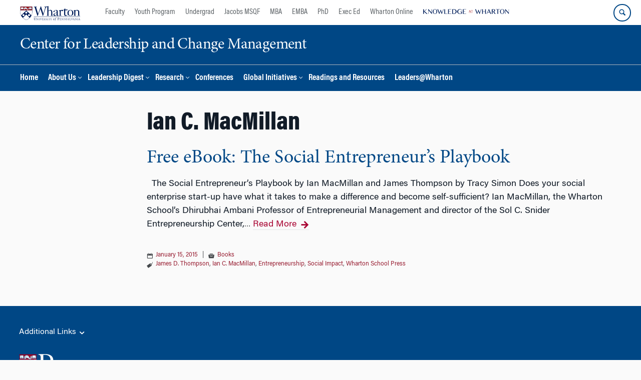

--- FILE ---
content_type: text/html; charset=UTF-8
request_url: https://leadershipcenter.wharton.upenn.edu/tag/ian-c-macmillan/
body_size: 12964
content:
<!DOCTYPE html>
<!--[if IE 8 ]>
	<html class="no-js ie8" lang="en-US">
<![endif]-->
<!--[if IE 9 ]>
	<html class="no-js ie9" lang="en-US">
<![endif]-->
<!--[if gt IE 9]><!-->
<html lang="en-US"><!--<![endif]-->
	<head>
		    <!-- Google Tag Manager - The Wharton School-->
    <script>(function(w,d,s,l,i){w[l]=w[l]||[];w[l].push({'gtm.start':
    new Date().getTime(),event:'gtm.js'});var f=d.getElementsByTagName(s)[0],
    j=d.createElement(s),dl=l!='dataLayer'?'&l='+l:'';j.async=true;j.src=
    'https://www.googletagmanager.com/gtm.js?id='+i+dl;f.parentNode.insertBefore(j,f);
    })(window,document,'script','dataLayer','GTM-MZQZFC4');</script>
    <!-- End Google Tag Manager -->
    <!-- Google Tag Manager - Executive Education-->
            		<meta charset="UTF-8">
		<meta http-equiv="X-UA-Compatible" content="IE=edge">
		<meta name="viewport" content="width=device-width, initial-scale=1">
		<link rel="profile" href="http://gmpg.org/xfn/11">
		<link rel="pingback" href="https://leadershipcenter.wharton.upenn.edu/xmlrpc.php">
		<link rel="icon" type="image/x-icon" href="https://leadershipcenter.wharton.upenn.edu/wp-content/plugins/martech-chupacabra/includes/images/favicon.ico" /><link rel="apple-touch-icon" sizes="180x180" href="https://leadershipcenter.wharton.upenn.edu/wp-content/plugins/martech-chupacabra/includes/images/apple-touch-icon.png" /><link rel="mask-icon" color="#004785" href="https://leadershipcenter.wharton.upenn.edu/wp-content/plugins/martech-chupacabra/includes/images/penn-logo-mask.svg" /><script type="text/javascript">window.ajaxurl = "https://leadershipcenter.wharton.upenn.edu/wp-admin/admin-ajax.php"</script>
		<meta name='robots' content='noindex, follow' />
	<style>img:is([sizes="auto" i], [sizes^="auto," i]) { contain-intrinsic-size: 3000px 1500px }</style>
	
		
	<!-- This site is optimized with the Yoast SEO Premium plugin v26.0 (Yoast SEO v26.0) - https://yoast.com/wordpress/plugins/seo/ -->
	<title>Ian C. MacMillan Archives | Center for Leadership and Change Management</title>
	<meta property="og:locale" content="en_US" />
	<meta property="og:type" content="article" />
	<meta property="og:title" content="Ian C. MacMillan Archives" />
	<meta property="og:url" content="https://leadershipcenter.wharton.upenn.edu/tag/ian-c-macmillan/" />
	<meta property="og:site_name" content="Center for Leadership and Change Management" />
	<meta property="og:image" content="https://leadershipcenter.wharton.upenn.edu/wp-content/uploads/2015/01/SE_EbookCover_Border_175_wide.jpg" />
	<meta name="twitter:card" content="summary_large_image" />
	<meta name="twitter:image" content="https://leadershipcenter.wharton.upenn.edu/wp-content/uploads/2015/01/SE_EbookCover_Border_175_wide.jpg" />
	<script type="application/ld+json" class="yoast-schema-graph">{"@context":"https://schema.org","@graph":[{"@type":"CollectionPage","@id":"https://leadershipcenter.wharton.upenn.edu/tag/ian-c-macmillan/","url":"https://leadershipcenter.wharton.upenn.edu/tag/ian-c-macmillan/","name":"Ian C. MacMillan Archives | Center for Leadership and Change Management","isPartOf":{"@id":"https://leadershipcenter.wharton.upenn.edu/#website"},"breadcrumb":{"@id":"https://leadershipcenter.wharton.upenn.edu/tag/ian-c-macmillan/#breadcrumb"},"inLanguage":"en-US"},{"@type":"BreadcrumbList","@id":"https://leadershipcenter.wharton.upenn.edu/tag/ian-c-macmillan/#breadcrumb","itemListElement":[]},{"@type":"WebSite","@id":"https://leadershipcenter.wharton.upenn.edu/#website","url":"https://leadershipcenter.wharton.upenn.edu/","name":"Center for Leadership and Change Management","description":"The Wharton School of the University of Pennsylvania","potentialAction":[{"@type":"SearchAction","target":{"@type":"EntryPoint","urlTemplate":"https://leadershipcenter.wharton.upenn.edu/?s={search_term_string}"},"query-input":{"@type":"PropertyValueSpecification","valueRequired":true,"valueName":"search_term_string"}}],"inLanguage":"en-US"}]}</script>
	<!-- / Yoast SEO Premium plugin. -->


<link rel='dns-prefetch' href='//leadershipcenter.wharton.upenn.edu' />
<link rel="alternate" type="application/rss+xml" title="Center for Leadership and Change Management &raquo; Feed" href="https://leadershipcenter.wharton.upenn.edu/feed/" />
<link rel="alternate" type="application/rss+xml" title="Center for Leadership and Change Management &raquo; Comments Feed" href="https://leadershipcenter.wharton.upenn.edu/comments/feed/" />
<link rel="alternate" type="application/rss+xml" title="Center for Leadership and Change Management &raquo; Ian C. MacMillan Tag Feed" href="https://leadershipcenter.wharton.upenn.edu/tag/ian-c-macmillan/feed/" />
<script type="text/javascript">
/* <![CDATA[ */
window._wpemojiSettings = {"baseUrl":"https:\/\/s.w.org\/images\/core\/emoji\/16.0.1\/72x72\/","ext":".png","svgUrl":"https:\/\/s.w.org\/images\/core\/emoji\/16.0.1\/svg\/","svgExt":".svg","source":{"concatemoji":"https:\/\/leadershipcenter.wharton.upenn.edu\/wp-includes\/js\/wp-emoji-release.min.js?ver=6.8.3"}};
/*! This file is auto-generated */
!function(s,n){var o,i,e;function c(e){try{var t={supportTests:e,timestamp:(new Date).valueOf()};sessionStorage.setItem(o,JSON.stringify(t))}catch(e){}}function p(e,t,n){e.clearRect(0,0,e.canvas.width,e.canvas.height),e.fillText(t,0,0);var t=new Uint32Array(e.getImageData(0,0,e.canvas.width,e.canvas.height).data),a=(e.clearRect(0,0,e.canvas.width,e.canvas.height),e.fillText(n,0,0),new Uint32Array(e.getImageData(0,0,e.canvas.width,e.canvas.height).data));return t.every(function(e,t){return e===a[t]})}function u(e,t){e.clearRect(0,0,e.canvas.width,e.canvas.height),e.fillText(t,0,0);for(var n=e.getImageData(16,16,1,1),a=0;a<n.data.length;a++)if(0!==n.data[a])return!1;return!0}function f(e,t,n,a){switch(t){case"flag":return n(e,"\ud83c\udff3\ufe0f\u200d\u26a7\ufe0f","\ud83c\udff3\ufe0f\u200b\u26a7\ufe0f")?!1:!n(e,"\ud83c\udde8\ud83c\uddf6","\ud83c\udde8\u200b\ud83c\uddf6")&&!n(e,"\ud83c\udff4\udb40\udc67\udb40\udc62\udb40\udc65\udb40\udc6e\udb40\udc67\udb40\udc7f","\ud83c\udff4\u200b\udb40\udc67\u200b\udb40\udc62\u200b\udb40\udc65\u200b\udb40\udc6e\u200b\udb40\udc67\u200b\udb40\udc7f");case"emoji":return!a(e,"\ud83e\udedf")}return!1}function g(e,t,n,a){var r="undefined"!=typeof WorkerGlobalScope&&self instanceof WorkerGlobalScope?new OffscreenCanvas(300,150):s.createElement("canvas"),o=r.getContext("2d",{willReadFrequently:!0}),i=(o.textBaseline="top",o.font="600 32px Arial",{});return e.forEach(function(e){i[e]=t(o,e,n,a)}),i}function t(e){var t=s.createElement("script");t.src=e,t.defer=!0,s.head.appendChild(t)}"undefined"!=typeof Promise&&(o="wpEmojiSettingsSupports",i=["flag","emoji"],n.supports={everything:!0,everythingExceptFlag:!0},e=new Promise(function(e){s.addEventListener("DOMContentLoaded",e,{once:!0})}),new Promise(function(t){var n=function(){try{var e=JSON.parse(sessionStorage.getItem(o));if("object"==typeof e&&"number"==typeof e.timestamp&&(new Date).valueOf()<e.timestamp+604800&&"object"==typeof e.supportTests)return e.supportTests}catch(e){}return null}();if(!n){if("undefined"!=typeof Worker&&"undefined"!=typeof OffscreenCanvas&&"undefined"!=typeof URL&&URL.createObjectURL&&"undefined"!=typeof Blob)try{var e="postMessage("+g.toString()+"("+[JSON.stringify(i),f.toString(),p.toString(),u.toString()].join(",")+"));",a=new Blob([e],{type:"text/javascript"}),r=new Worker(URL.createObjectURL(a),{name:"wpTestEmojiSupports"});return void(r.onmessage=function(e){c(n=e.data),r.terminate(),t(n)})}catch(e){}c(n=g(i,f,p,u))}t(n)}).then(function(e){for(var t in e)n.supports[t]=e[t],n.supports.everything=n.supports.everything&&n.supports[t],"flag"!==t&&(n.supports.everythingExceptFlag=n.supports.everythingExceptFlag&&n.supports[t]);n.supports.everythingExceptFlag=n.supports.everythingExceptFlag&&!n.supports.flag,n.DOMReady=!1,n.readyCallback=function(){n.DOMReady=!0}}).then(function(){return e}).then(function(){var e;n.supports.everything||(n.readyCallback(),(e=n.source||{}).concatemoji?t(e.concatemoji):e.wpemoji&&e.twemoji&&(t(e.twemoji),t(e.wpemoji)))}))}((window,document),window._wpemojiSettings);
/* ]]> */
</script>
<style id='wp-emoji-styles-inline-css' type='text/css'>

	img.wp-smiley, img.emoji {
		display: inline !important;
		border: none !important;
		box-shadow: none !important;
		height: 1em !important;
		width: 1em !important;
		margin: 0 0.07em !important;
		vertical-align: -0.1em !important;
		background: none !important;
		padding: 0 !important;
	}
</style>
<link rel='stylesheet' id='wp-block-library-css' href='https://leadershipcenter.wharton.upenn.edu/wp-includes/css/dist/block-library/style.min.css?ver=6.8.3' type='text/css' media='all' />
<style id='classic-theme-styles-inline-css' type='text/css'>
/*! This file is auto-generated */
.wp-block-button__link{color:#fff;background-color:#32373c;border-radius:9999px;box-shadow:none;text-decoration:none;padding:calc(.667em + 2px) calc(1.333em + 2px);font-size:1.125em}.wp-block-file__button{background:#32373c;color:#fff;text-decoration:none}
</style>
<style id='global-styles-inline-css' type='text/css'>
:root{--wp--preset--aspect-ratio--square: 1;--wp--preset--aspect-ratio--4-3: 4/3;--wp--preset--aspect-ratio--3-4: 3/4;--wp--preset--aspect-ratio--3-2: 3/2;--wp--preset--aspect-ratio--2-3: 2/3;--wp--preset--aspect-ratio--16-9: 16/9;--wp--preset--aspect-ratio--9-16: 9/16;--wp--preset--color--black: #000000;--wp--preset--color--cyan-bluish-gray: #abb8c3;--wp--preset--color--white: #ffffff;--wp--preset--color--pale-pink: #f78da7;--wp--preset--color--vivid-red: #cf2e2e;--wp--preset--color--luminous-vivid-orange: #ff6900;--wp--preset--color--luminous-vivid-amber: #fcb900;--wp--preset--color--light-green-cyan: #7bdcb5;--wp--preset--color--vivid-green-cyan: #00d084;--wp--preset--color--pale-cyan-blue: #8ed1fc;--wp--preset--color--vivid-cyan-blue: #0693e3;--wp--preset--color--vivid-purple: #9b51e0;--wp--preset--gradient--vivid-cyan-blue-to-vivid-purple: linear-gradient(135deg,rgba(6,147,227,1) 0%,rgb(155,81,224) 100%);--wp--preset--gradient--light-green-cyan-to-vivid-green-cyan: linear-gradient(135deg,rgb(122,220,180) 0%,rgb(0,208,130) 100%);--wp--preset--gradient--luminous-vivid-amber-to-luminous-vivid-orange: linear-gradient(135deg,rgba(252,185,0,1) 0%,rgba(255,105,0,1) 100%);--wp--preset--gradient--luminous-vivid-orange-to-vivid-red: linear-gradient(135deg,rgba(255,105,0,1) 0%,rgb(207,46,46) 100%);--wp--preset--gradient--very-light-gray-to-cyan-bluish-gray: linear-gradient(135deg,rgb(238,238,238) 0%,rgb(169,184,195) 100%);--wp--preset--gradient--cool-to-warm-spectrum: linear-gradient(135deg,rgb(74,234,220) 0%,rgb(151,120,209) 20%,rgb(207,42,186) 40%,rgb(238,44,130) 60%,rgb(251,105,98) 80%,rgb(254,248,76) 100%);--wp--preset--gradient--blush-light-purple: linear-gradient(135deg,rgb(255,206,236) 0%,rgb(152,150,240) 100%);--wp--preset--gradient--blush-bordeaux: linear-gradient(135deg,rgb(254,205,165) 0%,rgb(254,45,45) 50%,rgb(107,0,62) 100%);--wp--preset--gradient--luminous-dusk: linear-gradient(135deg,rgb(255,203,112) 0%,rgb(199,81,192) 50%,rgb(65,88,208) 100%);--wp--preset--gradient--pale-ocean: linear-gradient(135deg,rgb(255,245,203) 0%,rgb(182,227,212) 50%,rgb(51,167,181) 100%);--wp--preset--gradient--electric-grass: linear-gradient(135deg,rgb(202,248,128) 0%,rgb(113,206,126) 100%);--wp--preset--gradient--midnight: linear-gradient(135deg,rgb(2,3,129) 0%,rgb(40,116,252) 100%);--wp--preset--font-size--small: 13px;--wp--preset--font-size--medium: 20px;--wp--preset--font-size--large: 36px;--wp--preset--font-size--x-large: 42px;--wp--preset--spacing--20: 0.44rem;--wp--preset--spacing--30: 0.67rem;--wp--preset--spacing--40: 1rem;--wp--preset--spacing--50: 1.5rem;--wp--preset--spacing--60: 2.25rem;--wp--preset--spacing--70: 3.38rem;--wp--preset--spacing--80: 5.06rem;--wp--preset--shadow--natural: 6px 6px 9px rgba(0, 0, 0, 0.2);--wp--preset--shadow--deep: 12px 12px 50px rgba(0, 0, 0, 0.4);--wp--preset--shadow--sharp: 6px 6px 0px rgba(0, 0, 0, 0.2);--wp--preset--shadow--outlined: 6px 6px 0px -3px rgba(255, 255, 255, 1), 6px 6px rgba(0, 0, 0, 1);--wp--preset--shadow--crisp: 6px 6px 0px rgba(0, 0, 0, 1);}:where(.is-layout-flex){gap: 0.5em;}:where(.is-layout-grid){gap: 0.5em;}body .is-layout-flex{display: flex;}.is-layout-flex{flex-wrap: wrap;align-items: center;}.is-layout-flex > :is(*, div){margin: 0;}body .is-layout-grid{display: grid;}.is-layout-grid > :is(*, div){margin: 0;}:where(.wp-block-columns.is-layout-flex){gap: 2em;}:where(.wp-block-columns.is-layout-grid){gap: 2em;}:where(.wp-block-post-template.is-layout-flex){gap: 1.25em;}:where(.wp-block-post-template.is-layout-grid){gap: 1.25em;}.has-black-color{color: var(--wp--preset--color--black) !important;}.has-cyan-bluish-gray-color{color: var(--wp--preset--color--cyan-bluish-gray) !important;}.has-white-color{color: var(--wp--preset--color--white) !important;}.has-pale-pink-color{color: var(--wp--preset--color--pale-pink) !important;}.has-vivid-red-color{color: var(--wp--preset--color--vivid-red) !important;}.has-luminous-vivid-orange-color{color: var(--wp--preset--color--luminous-vivid-orange) !important;}.has-luminous-vivid-amber-color{color: var(--wp--preset--color--luminous-vivid-amber) !important;}.has-light-green-cyan-color{color: var(--wp--preset--color--light-green-cyan) !important;}.has-vivid-green-cyan-color{color: var(--wp--preset--color--vivid-green-cyan) !important;}.has-pale-cyan-blue-color{color: var(--wp--preset--color--pale-cyan-blue) !important;}.has-vivid-cyan-blue-color{color: var(--wp--preset--color--vivid-cyan-blue) !important;}.has-vivid-purple-color{color: var(--wp--preset--color--vivid-purple) !important;}.has-black-background-color{background-color: var(--wp--preset--color--black) !important;}.has-cyan-bluish-gray-background-color{background-color: var(--wp--preset--color--cyan-bluish-gray) !important;}.has-white-background-color{background-color: var(--wp--preset--color--white) !important;}.has-pale-pink-background-color{background-color: var(--wp--preset--color--pale-pink) !important;}.has-vivid-red-background-color{background-color: var(--wp--preset--color--vivid-red) !important;}.has-luminous-vivid-orange-background-color{background-color: var(--wp--preset--color--luminous-vivid-orange) !important;}.has-luminous-vivid-amber-background-color{background-color: var(--wp--preset--color--luminous-vivid-amber) !important;}.has-light-green-cyan-background-color{background-color: var(--wp--preset--color--light-green-cyan) !important;}.has-vivid-green-cyan-background-color{background-color: var(--wp--preset--color--vivid-green-cyan) !important;}.has-pale-cyan-blue-background-color{background-color: var(--wp--preset--color--pale-cyan-blue) !important;}.has-vivid-cyan-blue-background-color{background-color: var(--wp--preset--color--vivid-cyan-blue) !important;}.has-vivid-purple-background-color{background-color: var(--wp--preset--color--vivid-purple) !important;}.has-black-border-color{border-color: var(--wp--preset--color--black) !important;}.has-cyan-bluish-gray-border-color{border-color: var(--wp--preset--color--cyan-bluish-gray) !important;}.has-white-border-color{border-color: var(--wp--preset--color--white) !important;}.has-pale-pink-border-color{border-color: var(--wp--preset--color--pale-pink) !important;}.has-vivid-red-border-color{border-color: var(--wp--preset--color--vivid-red) !important;}.has-luminous-vivid-orange-border-color{border-color: var(--wp--preset--color--luminous-vivid-orange) !important;}.has-luminous-vivid-amber-border-color{border-color: var(--wp--preset--color--luminous-vivid-amber) !important;}.has-light-green-cyan-border-color{border-color: var(--wp--preset--color--light-green-cyan) !important;}.has-vivid-green-cyan-border-color{border-color: var(--wp--preset--color--vivid-green-cyan) !important;}.has-pale-cyan-blue-border-color{border-color: var(--wp--preset--color--pale-cyan-blue) !important;}.has-vivid-cyan-blue-border-color{border-color: var(--wp--preset--color--vivid-cyan-blue) !important;}.has-vivid-purple-border-color{border-color: var(--wp--preset--color--vivid-purple) !important;}.has-vivid-cyan-blue-to-vivid-purple-gradient-background{background: var(--wp--preset--gradient--vivid-cyan-blue-to-vivid-purple) !important;}.has-light-green-cyan-to-vivid-green-cyan-gradient-background{background: var(--wp--preset--gradient--light-green-cyan-to-vivid-green-cyan) !important;}.has-luminous-vivid-amber-to-luminous-vivid-orange-gradient-background{background: var(--wp--preset--gradient--luminous-vivid-amber-to-luminous-vivid-orange) !important;}.has-luminous-vivid-orange-to-vivid-red-gradient-background{background: var(--wp--preset--gradient--luminous-vivid-orange-to-vivid-red) !important;}.has-very-light-gray-to-cyan-bluish-gray-gradient-background{background: var(--wp--preset--gradient--very-light-gray-to-cyan-bluish-gray) !important;}.has-cool-to-warm-spectrum-gradient-background{background: var(--wp--preset--gradient--cool-to-warm-spectrum) !important;}.has-blush-light-purple-gradient-background{background: var(--wp--preset--gradient--blush-light-purple) !important;}.has-blush-bordeaux-gradient-background{background: var(--wp--preset--gradient--blush-bordeaux) !important;}.has-luminous-dusk-gradient-background{background: var(--wp--preset--gradient--luminous-dusk) !important;}.has-pale-ocean-gradient-background{background: var(--wp--preset--gradient--pale-ocean) !important;}.has-electric-grass-gradient-background{background: var(--wp--preset--gradient--electric-grass) !important;}.has-midnight-gradient-background{background: var(--wp--preset--gradient--midnight) !important;}.has-small-font-size{font-size: var(--wp--preset--font-size--small) !important;}.has-medium-font-size{font-size: var(--wp--preset--font-size--medium) !important;}.has-large-font-size{font-size: var(--wp--preset--font-size--large) !important;}.has-x-large-font-size{font-size: var(--wp--preset--font-size--x-large) !important;}
:where(.wp-block-post-template.is-layout-flex){gap: 1.25em;}:where(.wp-block-post-template.is-layout-grid){gap: 1.25em;}
:where(.wp-block-columns.is-layout-flex){gap: 2em;}:where(.wp-block-columns.is-layout-grid){gap: 2em;}
:root :where(.wp-block-pullquote){font-size: 1.5em;line-height: 1.6;}
</style>
<link rel='stylesheet' id='wpa-css-css' href='https://leadershipcenter.wharton.upenn.edu/wp-content/plugins/honeypot/includes/css/wpa.css?ver=2.2.10' type='text/css' media='all' />
<link rel='stylesheet' id='responsive-mobile-style-css' href='https://leadershipcenter.wharton.upenn.edu/wp-content/themes/responsive-mobile/css/style.css?ver=0.0.10' type='text/css' media='all' />
<link rel='stylesheet' id='js_composer_custom_css-css' href='//leadershipcenter.wharton.upenn.edu/wp-content/uploads/js_composer/custom.css?ver=8.7.1' type='text/css' media='all' />
<link rel='stylesheet' id='martech-chupacabra-style-css' href='https://leadershipcenter.wharton.upenn.edu/wp-content/plugins/martech-chupacabra/includes/css/style-v2.css?ver=3.49.4' type='text/css' media='all' />
<link rel='stylesheet' id='martech-chupacabra-style-v3-css' href='https://leadershipcenter.wharton.upenn.edu/wp-content/plugins/martech-chupacabra/includes/css/style.css?ver=3.49.4' type='text/css' media='all' />
<link rel='stylesheet' id='martech-chupacabra-style-print-css' href='https://leadershipcenter.wharton.upenn.edu/wp-content/plugins/martech-chupacabra/includes/css/print.css?ver=3.49.4' type='text/css' media='print' />
<link rel='stylesheet' id='responsive-mobile-child-style-css' href='https://leadershipcenter.wharton.upenn.edu/wp-content/themes/wleadership/style.css?ver=1.0' type='text/css' media='all' />
<link rel='stylesheet' id='fullcalendar-style-css' href='https://leadershipcenter.wharton.upenn.edu/wp-content/plugins/martech-chupacabra/includes/lib/fullcalendar/packages/core/main.css?ver=3.49.4' type='text/css' media='all' />
<link rel='stylesheet' id='fullcalendar-daygrid-style-css' href='https://leadershipcenter.wharton.upenn.edu/wp-content/plugins/martech-chupacabra/includes/lib/fullcalendar/packages/daygrid/main.css?ver=3.49.4' type='text/css' media='all' />
<link rel='stylesheet' id='bsf-Defaults-css' href='https://leadershipcenter.wharton.upenn.edu/wp-content/uploads/smile_fonts/Defaults/Defaults.css?ver=3.21.1' type='text/css' media='all' />
<script type="text/javascript" src="https://leadershipcenter.wharton.upenn.edu/wp-includes/js/jquery/jquery.min.js?ver=3.7.1" id="jquery-core-js"></script>
<script type="text/javascript" src="https://leadershipcenter.wharton.upenn.edu/wp-includes/js/jquery/jquery-migrate.min.js?ver=3.4.1" id="jquery-migrate-js"></script>
<script type="text/javascript" src="https://leadershipcenter.wharton.upenn.edu/wp-content/plugins/martech-chupacabra/includes/lib/fast-average-color/browser.min.js?ver=3.49.4" id="fac-js-js"></script>
<script></script><link rel="https://api.w.org/" href="https://leadershipcenter.wharton.upenn.edu/wp-json/" /><link rel="alternate" title="JSON" type="application/json" href="https://leadershipcenter.wharton.upenn.edu/wp-json/wp/v2/tags/2128" /><link rel="EditURI" type="application/rsd+xml" title="RSD" href="https://leadershipcenter.wharton.upenn.edu/xmlrpc.php?rsd" />
<meta name="generator" content="WordPress 6.8.3" />
<meta name="martech:page-title" content="Tag: <span>Ian C. MacMillan</span>"><meta name="martech:site-title" content="Center for Leadership and Change Management"><meta name="martech:site-pname" content="wharton-leadcen"><meta name="martech:site-penv" content="live"><meta name="martech:site-hostname" content="leadershipcenter.wharton.upenn.edu"><meta name="martech:archive" content="true"><meta name="martech:home" content="false"><meta name="martech:content-type" content="archive"><meta name="martech:tag" content="James D. Thompson;Ian C. MacMillan;Entrepreneurship;Social Impact;Wharton School Press"><meta name="martech:category" content="Books"><meta name="martech:thumbnail" content="https://leadershipcenter.wharton.upenn.edu/wp-content/plugins/martech-chupacabra/includes/images/social.png">
        <script type="text/javascript">
            var jQueryMigrateHelperHasSentDowngrade = false;

			window.onerror = function( msg, url, line, col, error ) {
				// Break out early, do not processing if a downgrade reqeust was already sent.
				if ( jQueryMigrateHelperHasSentDowngrade ) {
					return true;
                }

				var xhr = new XMLHttpRequest();
				var nonce = '3a02550584';
				var jQueryFunctions = [
					'andSelf',
					'browser',
					'live',
					'boxModel',
					'support.boxModel',
					'size',
					'swap',
					'clean',
					'sub',
                ];
				var match_pattern = /\)\.(.+?) is not a function/;
                var erroredFunction = msg.match( match_pattern );

                // If there was no matching functions, do not try to downgrade.
                if ( typeof erroredFunction !== 'object' || typeof erroredFunction[1] === "undefined" || -1 === jQueryFunctions.indexOf( erroredFunction[1] ) ) {
                    return true;
                }

                // Set that we've now attempted a downgrade request.
                jQueryMigrateHelperHasSentDowngrade = true;

				xhr.open( 'POST', 'https://leadershipcenter.wharton.upenn.edu/wp-admin/admin-ajax.php' );
				xhr.setRequestHeader( 'Content-Type', 'application/x-www-form-urlencoded' );
				xhr.onload = function () {
					var response,
                        reload = false;

					if ( 200 === xhr.status ) {
                        try {
                        	response = JSON.parse( xhr.response );

                        	reload = response.data.reload;
                        } catch ( e ) {
                        	reload = false;
                        }
                    }

					// Automatically reload the page if a deprecation caused an automatic downgrade, ensure visitors get the best possible experience.
					if ( reload ) {
						location.reload();
                    }
				};

				xhr.send( encodeURI( 'action=jquery-migrate-downgrade-version&_wpnonce=' + nonce ) );

				// Suppress error alerts in older browsers
				return true;
			}
        </script>

		<meta name="martech:intranet" content="false"><meta name="generator" content="Powered by WPBakery Page Builder - drag and drop page builder for WordPress."/>
<noscript><style> .wpb_animate_when_almost_visible { opacity: 1; }</style></noscript>	</head>

<body class="archive tag tag-ian-c-macmillan tag-2128 wp-theme-responsive-mobile wp-child-theme-wleadership default-site-header wharton-leadcen martech-menu--dropdown-click group-blog sidebar-content-page wpb-js-composer js-comp-ver-8.7.1 vc_responsive wharton-cms" itemscope="itemscope" itemtype="http://schema.org/WebPage">
    <!-- Google Tag Manager (noscript) The Wharton School-->
    <noscript><iframe src="https://www.googletagmanager.com/ns.html?id=GTM-MZQZFC4" height="0" width="0" style="display:none;visibility:hidden"></iframe></noscript>
    <!-- End Google Tag Manager (noscript) -->
                <div id="container" class="site">
	<nav id="jump-links" aria-label="Jump links">
		<a class="skip-link screen-reader-text" href="#main">Skip to content</a>
		<a class="skip-link screen-reader-text" href="#main-navigation">Skip to main menu</a>
	</nav>
	<header id="header" class="container-full-width site-header" role="banner" itemscope="itemscope" itemtype="http://schema.org/WPHeader">
		<div id="top-menu-container" class="group header--container">
			<a href="https://www.wharton.upenn.edu" class="global-brand" title="Wharton Home"><img src="https://leadershipcenter.wharton.upenn.edu/wp-content/plugins/martech-chupacabra/includes/images/wharton-logo.svg" alt="Wharton" class="screen"/><img class="print"  style="display:none;" alt="Logo for The Wharton School" src="https://leadershipcenter.wharton.upenn.edu/wp-content/plugins/martech-chupacabra/includes/images/Wharton-Logo-RGB.png" /></a>	<ul class="global-nav">
				<li class="martech-nav-faculty-and-research"><a href="https://www.wharton.upenn.edu/faculty-research-publications/">Faculty</a></li>
				<li class="martech-nav-youth-program"><a href="https://globalyouth.wharton.upenn.edu">Youth Program</a></li>
				<li class="martech-nav-undergrad"><a href="https://undergrad.wharton.upenn.edu">Undergrad</a></li>
				<li class="martech-nav-msqf"><a href="https://jacobs-msqf.wharton.upenn.edu">Jacobs MSQF</a></li>
				<li class="martech-nav-mba"><a href="https://mba.wharton.upenn.edu">MBA</a></li>
				<li class="martech-nav-emba"><a href="https://executivemba.wharton.upenn.edu">EMBA</a></li>
				<li class="martech-nav-phd"><a href="https://doctoral.wharton.upenn.edu">PhD</a></li>
				<li class="martech-nav-executive-education"><a href="https://executiveeducation.wharton.upenn.edu">Exec Ed</a></li>
				<li class="martech-nav-wharton-online"><a href="https://online.wharton.upenn.edu">Wharton Online</a></li>
				<li class="martech-nav-kw"><a href="https://knowledge.wharton.upenn.edu"><img src="https://leadershipcenter.wharton.upenn.edu/wp-content/plugins/martech-chupacabra/includes/images/kw-logo.svg" alt="Knowledge at Wharton" class="kw-header-logo"/></a></li>
			</ul>        <a href="/search/" class="search-button search--closed">
        <span class="accessible-label">Search Wharton</span>
    </a>
    <button id="mobile-nav-button" aria-label="Mobile menu toggle">
        <span class="accessible-label">Mobile menu toggle</span>
    </button>
		</div>
		<div class="main-navigation header--container main-navigation--dropdown-click">
			<div class="header-row">
				<div id="martech-site-branding">
					<div class="martech-site-branding-container group">
						    <div id="department" class="department department--text">
    	<div class="department-inner">
	        <a class="dept-container" title="Center for Leadership and Change Management" href="https://leadershipcenter.wharton.upenn.edu/">
					            <div class="brand-text brand-text--desktop"  height="53">Center for Leadership and Change Management</div>
	        </a>
	    </div>
    </div>
    											</div>
				</div>
				<!-- main menu -->
				<div id="main-menu-container" class="container-full-width">
					<nav id="main-navigation" class="site-navigation" itemscope="itemscope" itemtype="http://schema.org/SiteNavigationElement" aria-label="Primary navigation links">
						<div id="mobile-current-item">Menu</div>
												<div class="main-nav group"><ul id="menu-header-navigation" class="menu-header-navigation"><li id="menu-item-189" class="menu-item menu-item-type-post_type menu-item-object-page menu-item-home menu-item-189"><a href="https://leadershipcenter.wharton.upenn.edu/">Home</a></li>
<li id="menu-item-252" class="menu-item menu-item-type-post_type menu-item-object-page menu-item-has-children menu-item-252"><a href="https://leadershipcenter.wharton.upenn.edu/about-leadership-center/">About Us</a>
<ul class="sub-menu">
	<li id="menu-item-253" class="menu-item menu-item-type-post_type menu-item-object-page menu-item-253"><a href="https://leadershipcenter.wharton.upenn.edu/about-leadership-center/faculty-staff-research-committee/">Faculty, Staff and Research Committee</a></li>
	<li id="menu-item-2801" class="menu-item menu-item-type-post_type menu-item-object-page menu-item-2801"><a href="https://leadershipcenter.wharton.upenn.edu/senior-fellows/">Senior Fellows</a></li>
	<li id="menu-item-254" class="menu-item menu-item-type-post_type menu-item-object-page menu-item-254"><a href="https://leadershipcenter.wharton.upenn.edu/about-leadership-center/sponsors-donors/">Sponsors and Donors</a></li>
</ul>
</li>
<li id="menu-item-248" class="menu-item menu-item-type-post_type menu-item-object-page menu-item-has-children menu-item-248"><a href="https://leadershipcenter.wharton.upenn.edu/wharton-leadership-digest/">Leadership Digest</a>
<ul class="sub-menu">
	<li id="menu-item-2894" class="menu-item menu-item-type-post_type menu-item-object-post menu-item-2894"><a href="https://leadershipcenter.wharton.upenn.edu/knowledgewharton/knowledgewharton-headquarters-checklist/">Knowledge@Wharton: The Headquarters Checklist</a></li>
	<li id="menu-item-2895" class="menu-item menu-item-type-post_type menu-item-object-post menu-item-2895"><a href="https://leadershipcenter.wharton.upenn.edu/books/wharton-digital-press-miseducation-student-athlete/">Wharton Digital Press: The Miseducation of the Student Athlete</a></li>
	<li id="menu-item-2893" class="menu-item menu-item-type-post_type menu-item-object-post menu-item-2893"><a href="https://leadershipcenter.wharton.upenn.edu/nano-tools/nano-tool-motivation-101-encourage-team-social-comparisons/">Nano Tool: Motivation 101: Encourage your Team with Social Comparisons</a></li>
	<li id="menu-item-2892" class="menu-item menu-item-type-post_type menu-item-object-post menu-item-2892"><a href="https://leadershipcenter.wharton.upenn.edu/nano-tools/nano-tool-innovative-thinking-using-neuroscience-get-box-ideas/">Nano Tool: Innovative Thinking: Using Neuroscience to get Out-of-the-Box Ideas</a></li>
</ul>
</li>
<li id="menu-item-247" class="menu-item menu-item-type-post_type menu-item-object-page menu-item-has-children menu-item-247"><a href="https://leadershipcenter.wharton.upenn.edu/current-research/">Research</a>
<ul class="sub-menu">
	<li id="menu-item-3144" class="menu-item menu-item-type-post_type menu-item-object-page menu-item-3144"><a href="https://leadershipcenter.wharton.upenn.edu/robert-katz-emotional-intelligence-fund/">Robert Katz Emotional Intelligence Fund</a></li>
	<li id="menu-item-3391" class="menu-item menu-item-type-post_type menu-item-object-page menu-item-3391"><a href="https://leadershipcenter.wharton.upenn.edu/identity-focused-research/">Identity Focused Research</a></li>
	<li id="menu-item-3492" class="menu-item menu-item-type-post_type menu-item-object-page menu-item-3492"><a href="https://leadershipcenter.wharton.upenn.edu/2025-funded-research/">2025 Funded Research</a></li>
	<li id="menu-item-3456" class="menu-item menu-item-type-post_type menu-item-object-page menu-item-3456"><a href="https://leadershipcenter.wharton.upenn.edu/2024-funded-research-2/">2024 Funded Research</a></li>
	<li id="menu-item-3414" class="menu-item menu-item-type-post_type menu-item-object-page menu-item-3414"><a href="https://leadershipcenter.wharton.upenn.edu/2023-funded-research/">2023 Funded Research</a></li>
	<li id="menu-item-3378" class="menu-item menu-item-type-post_type menu-item-object-page menu-item-3378"><a href="https://leadershipcenter.wharton.upenn.edu/2022-funded-research/">2022 Funded Research</a></li>
	<li id="menu-item-3276" class="menu-item menu-item-type-post_type menu-item-object-page menu-item-3276"><a href="https://leadershipcenter.wharton.upenn.edu/2021-funded-research/">2021 Funded Research</a></li>
	<li id="menu-item-3269" class="menu-item menu-item-type-post_type menu-item-object-page menu-item-3269"><a href="https://leadershipcenter.wharton.upenn.edu/2020-funded-research/">2020 Funded Research</a></li>
	<li id="menu-item-3129" class="menu-item menu-item-type-post_type menu-item-object-page menu-item-3129"><a href="https://leadershipcenter.wharton.upenn.edu/2019-research/">2019 Funded Research</a></li>
	<li id="menu-item-2925" class="menu-item menu-item-type-post_type menu-item-object-page menu-item-2925"><a href="https://leadershipcenter.wharton.upenn.edu/2018-funded-research/">2018 Funded Research</a></li>
	<li id="menu-item-2760" class="menu-item menu-item-type-post_type menu-item-object-page menu-item-2760"><a href="https://leadershipcenter.wharton.upenn.edu/2017-funded-research/">2017 Funded Research</a></li>
	<li id="menu-item-2583" class="menu-item menu-item-type-post_type menu-item-object-page menu-item-2583"><a href="https://leadershipcenter.wharton.upenn.edu/2016-funded-research/">2016 Funded Research</a></li>
	<li id="menu-item-1783" class="menu-item menu-item-type-post_type menu-item-object-page menu-item-1783"><a href="https://leadershipcenter.wharton.upenn.edu/current-research/2015-funded-research/">2015 Funded Research</a></li>
	<li id="menu-item-1784" class="menu-item menu-item-type-post_type menu-item-object-page menu-item-1784"><a href="https://leadershipcenter.wharton.upenn.edu/current-research/2014-funded-research/">2014 Funded Research</a></li>
	<li id="menu-item-245" class="menu-item menu-item-type-post_type menu-item-object-page menu-item-245"><a href="https://leadershipcenter.wharton.upenn.edu/current-research/2013-funded-research/">2013 Funded Research</a></li>
	<li id="menu-item-244" class="menu-item menu-item-type-post_type menu-item-object-page menu-item-244"><a href="https://leadershipcenter.wharton.upenn.edu/current-research/2012-funded-research/">2012 Funded Research</a></li>
	<li id="menu-item-243" class="menu-item menu-item-type-post_type menu-item-object-page menu-item-243"><a href="https://leadershipcenter.wharton.upenn.edu/current-research/2011-funded-research/">2011 Funded Research</a></li>
	<li id="menu-item-242" class="menu-item menu-item-type-post_type menu-item-object-page menu-item-242"><a href="https://leadershipcenter.wharton.upenn.edu/current-research/2010-funded-research/">2010 Funded Research</a></li>
	<li id="menu-item-241" class="menu-item menu-item-type-post_type menu-item-object-page menu-item-241"><a href="https://leadershipcenter.wharton.upenn.edu/current-research/2009-funded-research/">2009 Funded Research</a></li>
	<li id="menu-item-240" class="menu-item menu-item-type-post_type menu-item-object-page menu-item-240"><a href="https://leadershipcenter.wharton.upenn.edu/current-research/previously-funded-research/">Previously Funded Research</a></li>
</ul>
</li>
<li id="menu-item-256" class="menu-item menu-item-type-post_type menu-item-object-page menu-item-256"><a href="https://leadershipcenter.wharton.upenn.edu/conferences/">Conferences</a></li>
<li id="menu-item-239" class="menu-item menu-item-type-post_type menu-item-object-page menu-item-has-children menu-item-239"><a href="https://leadershipcenter.wharton.upenn.edu/global-initiative/">Global Initiatives</a>
<ul class="sub-menu">
	<li id="menu-item-238" class="menu-item menu-item-type-post_type menu-item-object-page menu-item-238"><a href="https://leadershipcenter.wharton.upenn.edu/global-initiative/risk-management-leadership/">Risk Management and Leadership</a></li>
	<li id="menu-item-237" class="menu-item menu-item-type-post_type menu-item-object-page menu-item-237"><a href="https://leadershipcenter.wharton.upenn.edu/global-initiative/national-centered-programs/">National-Centered Programs</a></li>
</ul>
</li>
<li id="menu-item-236" class="menu-item menu-item-type-post_type menu-item-object-page menu-item-236"><a href="https://leadershipcenter.wharton.upenn.edu/leadership-readings-resources/">Readings and Resources</a></li>
<li id="menu-item-257" class="menu-item menu-item-type-post_type menu-item-object-page menu-item-257"><a href="https://leadershipcenter.wharton.upenn.edu/leaders-wharton/">Leaders@Wharton</a></li>
</ul></div>					</nav><!-- #site-navigation -->
									</div><!-- #main-menu-container -->
				<div id="sub-menu-container" class="container-full-width">
					<div id="sub-menu" class="container">
						<nav id="sub-navigation" class="site-navigation" itemscope="itemscope" itemtype="http://schema.org/SiteNavigationElement" aria-label="Secondary navigation links">
												</nav><!-- #site-navigation -->
					</div><!-- #sub-menu -->
				</div><!-- #sub-menu-container -->
			</div>
		</div>

			</header><!-- #header -->


	<div id="wrapper" class="site-content container-full-width">

	<div id="content-blog-excerpt" class="content-area">
		<main id="main" role="main" itemprop="mainContentOfPage" itemscope="itemscope" itemtype="http://schema.org/Blog">
						<header class="page-header">
		<h1 class="title-archive">
			Ian C. MacMillan		</h1>
			</header><!-- .page-header -->

							<article id="post-771" class="post-771 post type-post status-publish format-standard hentry category-books tag-james-d-thompson tag-ian-c-macmillan tag-entrepreneurship tag-social-impact tag-wharton-school-press issue-may-june-2014">
		
		
			<header class="entry-header">
		<h2 class="entry-title post-title"><a href="https://leadershipcenter.wharton.upenn.edu/books/free-ebook-social-entrepreneurs-playbook/" rel="bookmark">Free eBook: The Social Entrepreneur’s Playbook</a></h2>		</header><!-- .entry-header -->
	
		<div class="post-entry">
							<div class="entry-content">
										<p>&nbsp; The Social Entrepreneur’s Playbook by Ian MacMillan and James Thompson by Tracy Simon Does your social enterprise start-up have what it takes to make a difference and become self-sufficient? Ian MacMillan, the Wharton School’s Dhirubhai Ambani Professor of Entrepreneurial Management and director of the Sol C. Snider Entrepreneurship Center,<span class="ellipsis">&hellip;</span><a class="read-more" href="https://leadershipcenter.wharton.upenn.edu/books/free-ebook-social-entrepreneurs-playbook/">Read&nbsp;More<i class="icon-readMore after"></i></a> </p>
									</div><!-- .entry-content -->
					</div><!-- .post-entry -->

		
<footer class="post-data">
		 	<span class="posted-on">
			<i class="icon-calendar mini-before text-top"></i><a href="https://leadershipcenter.wharton.upenn.edu/books/free-ebook-social-entrepreneurs-playbook/" title="4:35 pm" rel="bookmark">
			<time class="entry-date" datetime="2015-01-15T16:35:38-05:00">January 15, 2015</time>
		</a>		</span>
			<span class="cat-links">
					<span class="cat-links"> &nbsp; | &nbsp; <i class="icon-archive mini-before"></i>
			 <a href="https://leadershipcenter.wharton.upenn.edu/category/books/">Books</a>		</span>
			</span>
			<span class="tags-links">
					<span class="taglinks"><i class="icon-tag mini-before"></i>
			 <a href="https://leadershipcenter.wharton.upenn.edu/tag/james-d-thompson/" rel="tag">James D. Thompson</a>, <a href="https://leadershipcenter.wharton.upenn.edu/tag/ian-c-macmillan/" rel="tag">Ian C. MacMillan</a>, <a href="https://leadershipcenter.wharton.upenn.edu/tag/entrepreneurship/" rel="tag">Entrepreneurship</a>, <a href="https://leadershipcenter.wharton.upenn.edu/tag/social-impact/" rel="tag">Social Impact</a>, <a href="https://leadershipcenter.wharton.upenn.edu/tag/wharton-school-press/" rel="tag">Wharton School Press</a>		</span>
			</span>
	
	<div class="entry-meta">
			</div><!-- .entry-meta -->
</footer><!-- .post-data -->

			</article><!-- #post-## -->
		
			
				</main><!-- #main -->
				<div class="sidebar sidebar--expanded">
	<div class="left-sidebar left-sidebar--menu">
		<aside>
			<style>.sidebar{display:none!important}</style>		</aside>
	</div>
	<div id="widgets" class="widget-area left-sidebar"  role="complementary" itemscope="itemscope" itemtype="http://schema.org/WPSideBar">

					</div><!-- end of #widgets -->
</div>
	</div><!-- #content-blog -->



		<a data-scroll href="#header" title="Scroll to top link." id="scrollTop" class="martech-scroll-top">
			<i class="icon-arrow-up2"></i>
			<span>Back To Top</span>
		</a>
		</div><!-- end of #wrapper -->
</div><!-- end of #container -->

<footer id="footer" class="site-footer" role="contentinfo" itemscope="itemscope" itemtype="https://schema.org/WPFooter">
	<div id="martech-footer-wrapper" class="wrapper footer-row">
		<div class="footer-primary"> 		<a href="#" title="Additional Links" class="footer-primary-toggle">Additional Links <i class="icon-arrow-down3"></i></a>
				<nav class="masonry additional-links" aria-label="Footer navigation links">
						<ul class="footer-menu masonry-brick">
				<div class="list-title">Center for Leadership and Change Management</div>				<div class="menu-header-navigation-container"><ul id="menu-header-navigation" class="masonry-menu"><li id="menu-item-189" class="menu-item menu-item-type-post_type menu-item-object-page menu-item-home menu-item-189"><a href="https://leadershipcenter.wharton.upenn.edu/">Home</a></li>
<li id="menu-item-252" class="menu-item menu-item-type-post_type menu-item-object-page menu-item-252"><a href="https://leadershipcenter.wharton.upenn.edu/about-leadership-center/">About Us</a></li>
<li id="menu-item-248" class="menu-item menu-item-type-post_type menu-item-object-page menu-item-248"><a href="https://leadershipcenter.wharton.upenn.edu/wharton-leadership-digest/">Leadership Digest</a></li>
<li id="menu-item-247" class="menu-item menu-item-type-post_type menu-item-object-page menu-item-247"><a href="https://leadershipcenter.wharton.upenn.edu/current-research/">Research</a></li>
<li id="menu-item-256" class="menu-item menu-item-type-post_type menu-item-object-page menu-item-256"><a href="https://leadershipcenter.wharton.upenn.edu/conferences/">Conferences</a></li>
<li id="menu-item-239" class="menu-item menu-item-type-post_type menu-item-object-page menu-item-239"><a href="https://leadershipcenter.wharton.upenn.edu/global-initiative/">Global Initiatives</a></li>
<li id="menu-item-236" class="menu-item menu-item-type-post_type menu-item-object-page menu-item-236"><a href="https://leadershipcenter.wharton.upenn.edu/leadership-readings-resources/">Readings and Resources</a></li>
<li id="menu-item-257" class="menu-item menu-item-type-post_type menu-item-object-page menu-item-257"><a href="https://leadershipcenter.wharton.upenn.edu/leaders-wharton/">Leaders@Wharton</a></li>
</ul></div>
			</ul>
									<ul class="footer-menu masonry-brick">

				<div class="list-title">Featured Links</div>										<div class="menu-featured-footer-links-container"><ul id="menu-featured-footer-links" class="masonry-menu"><li id="menu-item-2291" class="menu-item menu-item-type-custom menu-item-object-custom menu-item-2291"><a href="http://leadership.wharton.upenn.edu">McNulty Leadership Program</a></li>
<li id="menu-item-2293" class="menu-item menu-item-type-custom menu-item-object-custom menu-item-2293"><a href="http://lipmanfamilyprize.wharton.upenn.edu/">Lipman Family Prize</a></li>
<li id="menu-item-2292" class="menu-item menu-item-type-custom menu-item-object-custom current-menu-item menu-item-2292"><a href="https://leadershipcenter.wharton.upenn.edu" aria-current="page">Center for Leadership and Change Management</a></li>
</ul></div>			</ul>
						<ul class="footer-menu masonry-brick grid-sizer">
				<li class="list-title">Programs</li>
				<li><a href="https://undergrad.wharton.upenn.edu/">Undergraduate</a></li>
				<li><a href="https://jacobs-msqf.wharton.upenn.edu/">Jacobs MSQF</a></li>
				<li><a href="https://mba.wharton.upenn.edu">MBA</a></li>
				<li><a href="https://executivemba.wharton.upenn.edu">EMBA</a></li>
				<li><a href="https://doctoral.wharton.upenn.edu/">Doctorate</a></li>
				<li><a href="https://executiveeducation.wharton.upenn.edu/">Executive Education</a></li>
				<li><a href="https://executiveeducation.wharton.upenn.edu/online-learning/">Wharton Online</a></li>
			</ul>
			<ul class="footer-menu masonry-brick grid-sizer">
				<li class="list-title">Locations</li>
				<li><a href="https://www.wharton.upenn.edu/philadelphia-campus/">Philadelphia</a></li>
				<li><a href="https://sf.wharton.upenn.edu/">San Francisco</a></li>
				<li><a href="https://global.upenn.edu/pwcc/">Beijing</a></li>
			</ul>
			<ul class="footer-menu masonry-brick">
				<li class="list-title">The Power of Wharton</li>
				<li><a href="https://global.wharton.upenn.edu/">Global Influence</a></li>
				<li><a href="https://ai-analytics.wharton.upenn.edu/">AI & Analytics</a></li>
				<li><a href="https://venturelab.upenn.edu/">Entrepreneurship & Innovation</a></li>
			</ul>
			<ul class="footer-menu masonry-brick">
				<li class="list-title">Featured</li>
				<li><a href="https://giving.aws.cloud.upenn.edu/fund?program=WHA&fund=342105&appeal=WHAWEB">Give to Wharton</a></li>
				<li><a href="https://alumni.wharton.upenn.edu/">Alumni</a></li>
				<li><a href="https://knowledge.wharton.upenn.edu/">Knowledge at Wharton</a></li>
				<li><a href="https://recruiters-corp.wharton.upenn.edu/">Recruiters & Corporations</a></li>
			</ul>
			<ul class="footer-menu masonry-brick">
				<li class="list-title">Wharton</li>
				<li><a href="https://www.wharton.upenn.edu/faculty-directory/">Faculty</a></li>
				<li><a href="https://www.wharton.upenn.edu/about-wharton/">About Us</a></li>
				<li><a href="https://research.wharton.upenn.edu/research-centers/">Research Centers</a></li>
				<li><a href="https://www.wharton.upenn.edu/departments/">Departments</a></li>
			</ul>
			<ul class="footer-menu masonry-brick">
				<li class="list-title">Resources</li>
				<li><a href="https://www.wharton.upenn.edu/contact-wharton">Contact Us</a></li>
				<li><a href="https://news.wharton.upenn.edu/">News</a></li>
				<li><a href="https://inside.wharton.upenn.edu/">Faculty &amp; Staff</a></li>
			</ul>
		</nav>
	</div>
	<div class="footer-secondary">

		<div class="copyright">
			<a class="footer-logo hide-650" href="https://www.upenn.edu"><img src="https://leadershipcenter.wharton.upenn.edu/wp-content/plugins/martech-chupacabra/includes/images/penn-logo-white.svg" class="martech-footer-logo" alt="The University of Pennsylvania" ></a><div class="btn-wrap"><ul class="social-icons"></ul><!-- .social-icons --><span class="give"><a href="https://giving.aws.cloud.upenn.edu/fund?program=WHA&fund=342105&appeal=WHAWEB" class="btn--secondary vc_btn vc_btn_red vc_btn-sm" target="_blank" title="Give to Wharton">Support Wharton</a></span></div><a href="https://apps.wharton.upenn.edu/authentication?service=wordpress&returnURL=https://leadershipcenter.wharton.upenn.edu/cms-login">&copy;</a>2026&nbsp;<a href="https://www.wharton.upenn.edu/">The Wharton School,</a> &nbsp;<a href="https://www.upenn.edu/">The University of Pennsylvania</a> &nbsp;<span>| &nbsp;<a href="https://leadershipcenter.wharton.upenn.edu" title="Center for Leadership and Change Management">Center for Leadership and Change Management</a>&nbsp; </span>| &nbsp;<a href="https://www.wharton.upenn.edu/privacy-policy/">Privacy&nbsp;Policy</a>&nbsp; | &nbsp;<a href="https://accessibility.web-resources.upenn.edu/get-help" target="_blank">Report&nbsp;Accessibility&nbsp;Issues&nbsp;and&nbsp;Get&nbsp;Help</a>		</div>

	</div>
</div><!--/#martech-footer-wrapper-->
	</footer><!-- #footer -->
<script type="speculationrules">
{"prefetch":[{"source":"document","where":{"and":[{"href_matches":"\/*"},{"not":{"href_matches":["\/wp-*.php","\/wp-admin\/*","\/wp-content\/uploads\/*","\/wp-content\/*","\/wp-content\/plugins\/*","\/wp-content\/themes\/wleadership\/*","\/wp-content\/themes\/responsive-mobile\/*","\/*\\?(.+)"]}},{"not":{"selector_matches":"a[rel~=\"nofollow\"]"}},{"not":{"selector_matches":".no-prefetch, .no-prefetch a"}}]},"eagerness":"conservative"}]}
</script>
      <script type="text/javascript">
      (function ($) {
        $(window).load(function(){
          $('#footer-2-col').masonry({
            columnWidth:  '.grid-sizer',
            itemSelector: '.menu-item'
          });
        });
        })(jQuery);
      </script>
                <script>
                jQuery(document).ready(function($){
                    $('.issue-list').masonry({
                        //columnWidth:  400,
                        itemSelector: '.issue-container'

                    });
                });
            </script>
        <script type="text/javascript" src="https://leadershipcenter.wharton.upenn.edu/wp-content/plugins/honeypot/includes/js/wpa.js?ver=2.2.10" id="wpascript-js"></script>
<script type="text/javascript" id="wpascript-js-after">
/* <![CDATA[ */
wpa_field_info = {"wpa_field_name":"tsbaug9606","wpa_field_value":895874,"wpa_add_test":"no"}
/* ]]> */
</script>
<script type="text/javascript" src="https://leadershipcenter.wharton.upenn.edu/wp-includes/js/imagesloaded.min.js?ver=5.0.0" id="imagesloaded-js"></script>
<script type="text/javascript" src="https://leadershipcenter.wharton.upenn.edu/wp-includes/js/masonry.min.js?ver=4.2.2" id="masonry-js"></script>
<script type="text/javascript" src="https://leadershipcenter.wharton.upenn.edu/wp-includes/js/jquery/jquery.masonry.min.js?ver=3.1.2b" id="jquery-masonry-js"></script>
<script type="text/javascript" src="https://leadershipcenter.wharton.upenn.edu/wp-content/plugins/wp-armour-extended/includes/js/wpae.js?ver=1.38" id="wpaescript-js"></script>
<script type="text/javascript" src="https://leadershipcenter.wharton.upenn.edu/wp-content/themes/responsive-mobile/js/responsive-scripts.min.js?ver=1.2.5" id="responsive-scripts-js"></script>
<script type="text/javascript" src="https://leadershipcenter.wharton.upenn.edu/wp-includes/js/hoverIntent.min.js?ver=1.10.2" id="hoverIntent-js"></script>
<script type="text/javascript" id="martech-v3-script-js-extra">
/* <![CDATA[ */
var ajax_object = {"ajaxurl":"https:\/\/leadershipcenter.wharton.upenn.edu\/wp-admin\/admin-ajax.php","ajaxnonce":"5f47c01c74"};
/* ]]> */
</script>
<script type="text/javascript" src="https://leadershipcenter.wharton.upenn.edu/wp-content/plugins/martech-chupacabra/includes/js/scripts.min.js?ver=3.49.4" id="martech-v3-script-js"></script>
<script type="text/javascript" src="https://leadershipcenter.wharton.upenn.edu/wp-content/plugins/martech-chupacabra/includes/js/iframeResizer.contentWindow.min.js?ver=3.49.4" id="iframe-resizer-content-window-js"></script>
<script type="text/javascript" src="https://leadershipcenter.wharton.upenn.edu/wp-content/plugins/martech-chupacabra/includes/lib/fullcalendar/packages/core/main.js?ver=3.49.4" id="fullcalendar-js-js"></script>
<script type="text/javascript" src="https://leadershipcenter.wharton.upenn.edu/wp-content/plugins/martech-chupacabra/includes/lib/fullcalendar/packages/daygrid/main.js?ver=3.49.4" id="fullcalendar-daygrid-js-js"></script>
<script></script></body>
</html>

--- FILE ---
content_type: text/css
request_url: https://leadershipcenter.wharton.upenn.edu/wp-content/themes/wleadership/style.css?ver=1.0
body_size: 463
content:
/*
Theme Name: Wharton Leadership | Chupacabra 2.0 Child Theme
Theme URI: http://wwwdev.wharton.upenn.edu/testing/chupacabra-child
Description: Make all template and sytle modifications for this site via the child theme.
without overwriting these modifications.
Template: responsive-mobile
Version: 1.0
Author: Wharton Marketing Technology
Author URI: http://martech.wharton.upenn.edu

Text Domain: responsive-mobile


--------------------------------------------------------------
WARNING: (BEFORE YOU MAKE ANY CHANGES)
--------------------------------------------------------------
Please make all customizations and changes to your site inside this
child theme. e.g. style.css, functions.php and template files.

If you do, your customizations within Chupacabra they will be lost
upon the next parent theme update.


WordPress and Wharton Marketing Technology highly recommends Child Theme.

Read More:

- http://codex.wordpress.org/Child_Themes
*/

/*@import url("../chupacabra/style.css");*/

/* =Start From Here
-------------------------------------------------------------- */

.issue-container {
	width:45%;
	margin-right:3%;
	float:left;
	margin-top:30px;
}
.issue-container h3 {
	margin-bottom:10px;
	border-bottom: 1px dotted #555555;
	padding-bottom: 5px;
	width: 75%;
	font-size:1.5em;
}
.issue-text {
	font-weight:300;
	font-size:1.4em;
	color:#555555;
}

.issue-container li {
	margin:5px 0;
}

@media screen and (max-width: 780px  ) {
	.issue-container {
		width:100%;
		margin-right:0;
		margin-top:30px;
	}
}
/* Landing Page Template*/
.publication-landing main#main {
  width: 100%;
  left: 0%;
}
.left-sidebar {
  width: 19%;
  right: 80%;
}
@media screen and (max-width: 992px) {
  /*992*/
  .publication-landing main#main {
    width: 100%;
    left: 0%;
  }
}












/*The last 29 days of the month are the hardest."- Nikola Tesla*/
